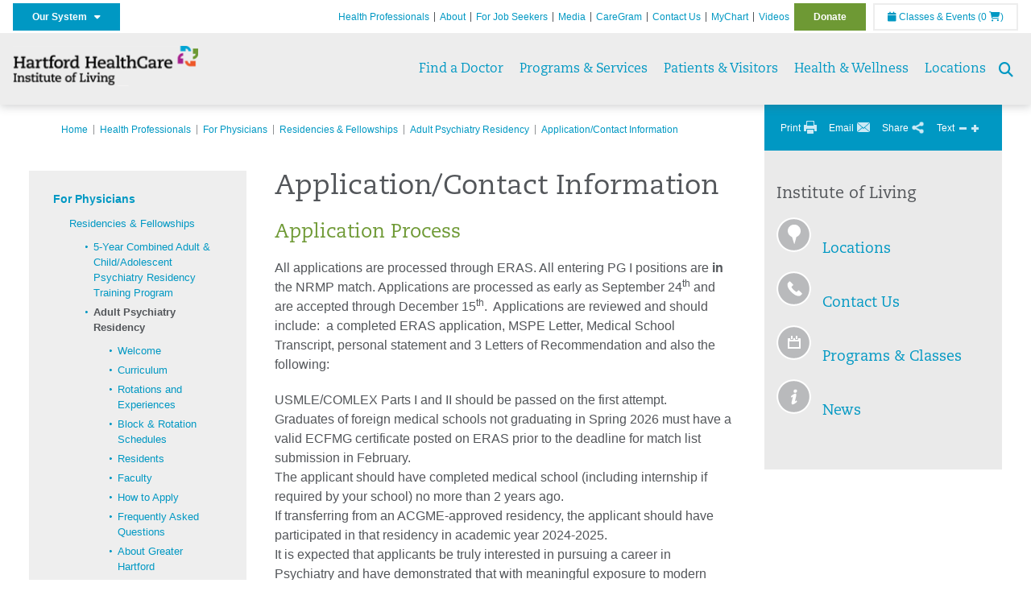

--- FILE ---
content_type: text/html; charset=utf-8
request_url: https://instituteofliving.org/health-professionals/for-physicians/residencies-fellowships/adult-psychiatry-residency/application-contact-information
body_size: 41987
content:


<!DOCTYPE html>
<html id="htmlTag" xmlns="http://www.w3.org/1999/xhtml">
<head id="Head1">
    <!--Copyright Bridgeline Digital, Inc. An unpublished work created in 2009. All rights reserved. This software contains the confidential and trade secret information of Bridgeline Digital, Inc. ("Bridgeline").  Copying, distribution or disclosure without Bridgeline's express written permission is prohibited-->
    <title>Adult Psychiatry Residency - Application/Contact Information | Institute of Living | Hartford HealthCare | CT</title>
<link rel="stylesheet" href=https://use.typekit.net/jnn6gag.css>
<meta name="description" content="Learn more about Application / Contact Information at instituteofliving.org" />
<meta name="viewport" content="width=device-width, initial-scale=1.0" />
<meta http-equiv="X-UA-Compatible" content="IE=Edge" />
<meta name="iapps:siteid" content="88f270fc-6296-4845-8f09-cec4969251df" />
<meta name="iapps:completefriendlyurl" content="/health-professionals/for-physicians/residencies-fellowships/adult-psychiatry-residency/application-contact-information" />
<meta name="iapps:objecttype" content="Page" />
<meta name="SearchPriority" content="0" />
<meta name="iapps:tag:section" content="Health Professionals" />
<link media="ALL" rel="stylesheet" type="text/css" href="/Style%20Library/Hartford%20Hospital/foundation.css?v=638992553632883262" />
<link media="ALL" rel="stylesheet" type="text/css" href="/Style%20Library/Hartford%20Hospital/redesign-rows.css?v=638992553633039515" />
<!--[if LTE IE 8]><link media="ALL" rel="stylesheet" type="text/css" href="/Style%20Library/Hartford%20Hospital/lteie8.css?v=638992553633039515" /><![endif]-->
<!--[if LTE IE 8]><link media="ALL" rel="stylesheet" type="text/css" href="/Style%20Library/Hartford%20Hospital/lteie8-redesign.css?v=638992553633039515" /><![endif]-->
<link media="ALL" rel="stylesheet" type="text/css" href="/Style%20Library/Hartford%20Hospital/default.css?v=638992553632727005" />
<link media="ALL" rel="stylesheet" type="text/css" href="/Style%20Library/Hartford%20Hospital/redesign-wrapper.css?v=638992553633195755" />
<link media="ALL" rel="stylesheet" type="text/css" href="/Style%20Library/Hartford%20Hospital/redesign-wrapper-custom.css?v=638992553633195755" />
<link media="ALL" rel="stylesheet" type="text/css" href="/Style%20Library/Hartford%20Hospital/jquery.bxslider.css?v=638992553632883262" />
<link media="ALL" rel="stylesheet" type="text/css" href="/Style%20Library/Hartford%20Hospital/featherlight.min.css?v=638992553632727005" />
<link media="ALL" rel="stylesheet" type="text/css" href="/Style%20Library/Hartford%20Hospital/jquery-ui.css?v=638992553632883262" />
<link media="ALL" rel="stylesheet" type="text/css" href="/Style%20Library/Hartford%20Hospital/special-styles-2.css?v=638817040189321730" />
<link media="ALL" rel="stylesheet" type="text/css" href="/Style%20Library/Hartford%20Hospital/newshub.css?v=638992553633039515" />
<link media="ALL" rel="stylesheet" type="text/css" href="/Style%20Library/Hartford%20Hospital/global.min.css?v=638992553632883262" />
<link media="Print" rel="stylesheet" type="text/css" href="/Style%20Library/Hartford%20Hospital/print.css?v=638992553633039515" />
<script type="text/javascript" src="//ajax.googleapis.com/ajax/libs/jquery/1.9.1/jquery.min.js"></script>
<script type="text/javascript" src="//ajax.googleapis.com/ajax/libs/jqueryui/1.9.1/jquery-ui.min.js"></script>
<script type="text/javascript" src="/Script%20Library/Hartford%20Hospital/default.js?v=638992553631633308"></script>
<script type="text/javascript" src="/Script%20Library/Global/taleo.js?v=638992553631320840"></script>
<script type="text/javascript" src="/Script%20Library/Global/inviewport.js?v=638992553631320840"></script>
<script type="text/javascript" src="/Script%20Library/Hartford%20Hospital/parallax.js?v=638992553632258348"></script>
<script type="text/javascript" src="/Script%20Library/Hartford%20Hospital/flexslider.min.js?v=638992553631789599"></script>
<script type="text/javascript" src="/Script%20Library/Hartford%20Hospital/smoothHeader.js?v=638992553632414656"></script>
<script type="text/javascript" src="/Script%20Library/Unassigned/featherlight.min.js?v=638992553632414656"></script>
<script type="text/javascript" src="/Script%20Library/Hartford%20Hospital/ie.js?v=638992553631945809"></script>
<script type="text/javascript" src="/Script%20Library/Hartford%20Hospital/navigation.js?v=638992553632258348"></script>
<script type="text/javascript" src="/Script%20Library/Unassigned/iframeResizer.min.js?v=638295907055548480"></script>
<script type="text/javascript" src="/Script%20Library/Unassigned/scripts.min.js?v=638992553632570858"></script>
<script type="text/javascript">
//<![CDATA[
var publicSiteUrl='https://instituteofliving.org/';
var editorContext='SiteEditor';
var basePageType='basepage';
var pageState='View';
var jSpinnerUrl='/iapps_images/spinner.gif';
var jRotatingCube='/iapps_images/loading-spinner.gif';
var jWebApiRoutePath='api';
var PageId='6a3da903-08a9-4872-b011-f18ec75b0e15';
var WorkflowId='';
var ReferrerTypeId='8';
var ReferrerUrl='health-professionals/for-physicians/residencies-fellowships/adult-psychiatry-residency/application-contact-information';

var siteId = '88f270fc-6296-4845-8f09-cec4969251df';var swgif = '/Tracking/WebPageEventLogger.axd';
//]]>
</script>
<!-- Google Tag Manager - modified for iAPPS -->
<script>
    (function(w, d, s, l, i) {
        if (pageState != 'Edit') {
            w[l] = w[l] || [];
            w[l].push({
                'gtm.start': new Date().getTime(),
                event: 'gtm.js'
            });
            var f = d.getElementsByTagName(s)[0],
                j = d.createElement(s),
                dl = l != 'dataLayer' ? '&l=' + l : '';
            j.async = true;
            j.src = 'https://www.googletagmanager.com/gtm.js?id=' + i + dl;
            f.parentNode.insertBefore(j, f);
        }
    }) (window, document, 'script', 'dataLayer', 'GTM-KTPV5VJ');
</script>
<!-- End Google Tag Manager --><!-- Clean URL of Cross-Domain Tracking code --> 
<script type="text/javascript">
 $(window).bind("load", function() {
     var uri = window.location.toString();
     if (uri.indexOf("?_ga=") > 0) {
       var clean_uri = uri.substring(0, uri.indexOf("?_ga="));
       window.history.replaceState({}, document.title, clean_uri);
     } else if (uri.indexOf("&_ga=") > 0) {
       var clean_uri = uri.substring(0, uri.indexOf("&_ga="));
       window.history.replaceState({}, document.title, clean_uri);
     }
 });
</script>
<!-- End Cross-Domain Tracking code --><meta name="image" property="og:image" content="https://hartfordhealthcare.org/Image%20Library/Logos%20.%20Icons/open-graph.png"><link id="favicon" rel="shortcut icon" href="/Configuration/Template%20Images/favicon.ico" /><link rel="stylesheet" href="https://cdnjs.cloudflare.com/ajax/libs/font-awesome/6.7.1/css/all.min.css" integrity="sha512-5Hs3dF2AEPkpNAR7UiOHba+lRSJNeM2ECkwxUIxC1Q/FLycGTbNapWXB4tP889k5T5Ju8fs4b1P5z/iB4nMfSQ==" crossorigin="anonymous" referrerpolicy="no-referrer" />
</head>
<body id="bodyTag">
    <!-- Google Tag Manager (noscript) -->
<noscript><iframe src="https://www.googletagmanager.com/ns.html?id=GTM-KTPV5VJ"
height="0" width="0" style="display:none;visibility:hidden"></iframe></noscript>
<!-- End Google Tag Manager (noscript) -->
    
    <form method="post" action="/health-professionals/for-physicians/residencies-fellowships/adult-psychiatry-residency/application-contact-information" id="form1">
<div class="aspNetHidden">
<input type="hidden" name="__EVENTTARGET" id="__EVENTTARGET" value="" />
<input type="hidden" name="__EVENTARGUMENT" id="__EVENTARGUMENT" value="" />

</div>

<script type="text/javascript">
//<![CDATA[
var theForm = document.forms['form1'];
function __doPostBack(eventTarget, eventArgument) {
    if (!theForm.onsubmit || (theForm.onsubmit() != false)) {
        theForm.__EVENTTARGET.value = eventTarget;
        theForm.__EVENTARGUMENT.value = eventArgument;
        theForm.submit();
    }
}
//]]>
</script>


<script src="https://ajax.aspnetcdn.com/ajax/4.6/1/WebForms.js" type="text/javascript"></script>
<script type="text/javascript">
//<![CDATA[
window.WebForm_PostBackOptions||document.write('<script type="text/javascript" src="/WebResource.axd?d=aIvyPnxdhJlXIxuiLb0RPTca53cwtarU_dYCpzxFNhAMn08lvVqJw9sXdOQG-wBR8-66S0u5bopl48FWmmQHozLNf7S_edFQ7XrhyHhP2vAMDryixc2GR72AxvzWx-4_N7YpCvpKo-vFBW0sNxTTKQ2&amp;t=638259222740000000"><\/script>');//]]>
</script>



<script type="text/javascript">
//<![CDATA[
var jTemplateType='0';var loadedFromVersion='False';//]]>
</script>

<script src="https://ajax.aspnetcdn.com/ajax/4.6/1/MicrosoftAjax.js" type="text/javascript"></script>
<script type="text/javascript">
//<![CDATA[
(window.Sys && Sys._Application && Sys.Observer)||document.write('<script type="text/javascript" src="/ScriptResource.axd?d=[base64]&t=5d0a842b"><\/script>');//]]>
</script>

<script src="https://ajax.aspnetcdn.com/ajax/4.6/1/MicrosoftAjaxWebForms.js" type="text/javascript"></script>
<script type="text/javascript">
//<![CDATA[
(window.Sys && Sys.WebForms)||document.write('<script type="text/javascript" src="/ScriptResource.axd?d=[base64]&t=5d0a842b"><\/script>');//]]>
</script>

        <script type="text/javascript">
//<![CDATA[
Sys.WebForms.PageRequestManager._initialize('scriptManager', 'form1', [], [], [], 90, '');
//]]>
</script>

        
        
        


<div id="homepage" class="acutecare skin">
    
<header id="global-header" class="site-header">

    <div class="site-header__utility">
        <div class="container">
            <div class="grid-x">
                <div class="cell xsmall-24 medium-3 site-header__utility-network">
                    <nav id="utility-network" class="utility-network">
                        <button id="utility-network__toggle" class="button button--solid-blue" aria-controls="utility-network__menu" aria-expanded="false">Our System &nbsp; <i class="fa-solid fa-caret-down"></i></button>
                        <ul id="utility-network__menu" class="menu bg--blue">
                            <li><a href="https://hartfordhealthcare.org/" target="_blank">Hartford HealthCare</a></li>
                            <li><a href="https://backushospital.org/" target="_blank">Backus Hospital</a></li>
                            <li><a href="https://charlottehungerford.org/" target="_blank">Charlotte Hungerford Hospital</a></li>
                            <li><a href="https://hartfordhospital.org/" target="_blank">Hartford Hospital</a></li>
                            <li><a href="https://thocc.org/" target="_blank">Hospital of Central Connecticut</a></li>
                            <li><a href="https://midstatemedical.org/" target="_blank">MidState Medical Center</a></li>
                            <li><a href="https://www.stvincents.org/" target="_blank">St. Vincent's Medical Center</a></li>
                            <li><a href="https://windhamhospital.org/" target="_blank">Windham Hospital</a></li>
                            <li><a href="https://hhcbehavioralhealth.org/" target="_blank">Behavioral Health Network</a></li>
                            <li><a href="https://instituteofliving.org/" target="_blank">Institute of Living</a></li>
                            <li><a href="https://natchaug.org/" target="_blank">Natchaug Hospital</a></li>
                            <li><a href="https://rushford.org/" target="_blank">Rushford</a></li>
                            <li><a href="https://integratedcarepartners.org/" target="_blank">Integrated Care Partners</a></li>
                            <li><a href="https://hartfordhealthcaremedicalgroup.org/" target="_blank">Hartford HealthCare Medical Group</a></li>
                            <li><a href="https://hartfordhealthcare.org/about-us/innovation" target="_blank">Hartford HealthCare Innovation</a></li>
                            <li><a href="https://hhcseniorservices.org/" target="_blank">Hartford HealthCare Senior Services</a></li>
                            <li><a href="https://hartfordhealthcarerehabnetwork.org/" target="_blank">Hartford HealthCare Rehabilitation Network</a></li>
                            <li><a href="https://hartfordhealthcareathome.org/" target="_blank">Hartford HealthCare at Home</a></li>
                            <li><a href="http://hhcindependenceathome.org/" target="_blank">Independence at Home</a></li>
                            <li><a href="https://hartfordhealthcare.org/services/neurosciences" target="_blank">Ayer Neuroscience Institute</a></li>
                            <li><a href="https://hartfordhospital.org/BJI" target="_blank">Bone &amp; Joint Institute</a></li>
                            <li><a href="https://hartfordhealthcare.org/cancer" target="_blank">Cancer Institute</a></li>
                            <li><a href="https://hartfordhealthcare.org/CESI" target="_blank">Center for Education, Simulation and Innovation (CESI)</a></li>
                            <li><a href="https://ctorthoinstitute.org/" target="_blank">Connecticut Orthopaedic Institute</a></li>
                            <li><a href="https://hartfordhealthcare.org/heart" target="_blank">Heart &amp; Vascular Institute</a></li>
                            <li><a href="https://hartfordhealthcare.org/tallwood" target="_blank">Tallwood Urology &amp; Kidney Institute</a></li>
                            <li><a href="https://www.stvincentsspecialneeds.org/" target="_blank">St. Vincent's Special Needs Services</a></li>
                            <li><a href="https://natchaugschools.org/" target="_blank">Natchaug Schools</a></li>
                            <li><a href="https://ridgerecovery.org/" target="_blank">The Ridge Recovery Center</a></li>
                            <li><a href="https://hartfordhealthcare.org/services/digestive-health-institute" target="_blank">Digestive Health Institute</a></li>

                        </ul>
                    </nav>
                </div>
                <div class="cell xsmall-24 medium-21 site-header__utility-navigation">

                    <nav class="utility-navigation">
                        <ul class="utility-navigation__menu"><li class="first hasSelected"><a href="/health-professionals">Health Professionals</a></li><li><a href="/about-us">About</a></li><li><a href="https://www.hhccareers.org/us/en" target="_blank">For Job Seekers</a></li><li><a href="/for-the-media">Media</a></li><li><a href="https://hartfordhospital.org/caregrams" target="_blank">CareGram</a></li><li><a href="/contact-us">Contact Us</a></li><li><a href="/mychart">MyChart</a></li><li><a href="/video-gallery">Videos</a></li><li class="last donate"><a href="https://giving.hartfordhospital.org" target="_blank">Donate</a></li></ul>

                        <span id="ctl01_ppheader_2_0_liEventsList" class="link-classes">
                            <a id="ctl01_ppheader_2_0_hlClassesEvents" href="/health-wellness/classes-events/conifer-events"><span class="fa fa-calendar"></span>&nbsp;Classes & Events</a>
                            <a id="ctl01_ppheader_2_0_hlCart" href="/health-wellness/classes-events/conifer-cart">
                                (0&nbsp;<span class="fa fa-shopping-cart"></span>)
                            </a>
                        </span>
                        
                    </nav>
                </div>
            </div>
        </div>
    </div>

    <div class="site-header__primary bg--lightgray">
        <div class="container">
            <div class="grid-x">
                <div class="cell xsmall-14 medium-5 large-6 site-header__primary-logo">
                    <a href="/">
                        <img id="ctl01_ppheader_2_0_imgLogo" src="https://instituteofliving.org/Image%20Library/88f270fc-6296-4845-8f09-cec4969251df/Unassigned/HHC-IOL-Logo-horiz-469x102.png" alt="Institute of Living | Hartford HealthCare | CT" /></a>
                </div>
                <div class="cell xsmall-24 medium-19 large-18 site-header__primary-navigation">

                    <button id="global-header__menu-toggle" class="menu-toggle button" aria-label="Site Navigation" aria-controls="global-header" aria-expanded="false">
                        Menu <i class="fa fa-caret-down"></i>
                    </button>

                    <button id="global-header__search-toggle" class="search-toggle fa fa-search"></button>

                    <nav id="primary-navigation" class="primary-navigation">
                        
                                <ul class="primary-navigation__menu menu-item__submenu">
                                    
                                <li id="ctl01_ppheader_2_0_lvPrimaryNavigation_ctrl0_liListItem" class="menu-item">
                                    <a id="ctl01_ppheader_2_0_lvPrimaryNavigation_ctrl0_hlTitle" href="../../../../find-a-doctor">Find a Doctor</a>
                                    
                                </li>
                            
                                <li id="ctl01_ppheader_2_0_lvPrimaryNavigation_ctrl1_liListItem" class="menu-item menu-item-has-submenu">
                                    <a id="ctl01_ppheader_2_0_lvPrimaryNavigation_ctrl1_hlTitle" href="../../../../programs-services">Programs &amp; Services</a>
                                    <div class="menu-item__submenu">
  <div class="grid-x grid-padding-x grid-padding-y">
    <div class="cell xsmall-24 medium-8"><ul>
<li><a href="https://instituteofliving.org/programs-services/programs-services" returnvalue="/programs-services/programs-services,,Page,_self,,,false,false,false,false,fe61ba01-1315-41b3-a044-5ad2d700571e,;NoWatch"><strong>A - Z Services</strong></a></li>
<li><a href="https://instituteofliving.org/programs-services/adult-services/adult-services" returnvalue="/programs-services/adult-services/adult-services,,Page,_self,,,false,false,false,false,e662b0df-bac4-4de2-b9f5-5e2c52b248ab,;NoWatch">Adult Services</a></li>
<li><a href="https://instituteofliving.org/programs-services/anxiety-disorders-center/anxiety-disorders-center" returnvalue="/programs-services/anxiety-disorders-center/anxiety-disorders-center,,Page,_self,,,false,false,false,false,41940d05-1a64-4f15-b078-53a23f3d6d0b,;NoWatch">Anxiety Disorders Center</a></li>
<li><a href="https://instituteofliving.org/programs-services/child-adolescent-services/child-adolescent-services" returnvalue="/programs-services/child-adolescent-services/child-adolescent-services,,Page,_self,,,false,false,false,false,d3880ac3-8369-4ffd-9b34-b202f70879ad,;NoWatch">Child & Adolescent Services</a></li>
<li><a returnvalue="/programs-services/family-resource-center/family-resource-center,,Page,_self,,,false,false,false,false,9b39c634-2b03-4e12-8352-8c30eee5952e,;NoWatch" href="https://instituteofliving.org/programs-services/family-resource-center/family-resource-center">Family Resource Center</a></li>
<li><a href="https://instituteofliving.org/programs-services/geriatric-services/geriatric-services" returnvalue="/programs-services/geriatric-services/geriatric-services,,Page,_self,,,false,false,false,false,2d93fd54-5625-44f4-8d11-008dce69128a,;NoWatch">Geriatric Services</a></li>
<li><a href="https://instituteofliving.org/programs-services/inpatient-treatment/inpatient-treatment" returnvalue="/programs-services/inpatient-treatment/inpatient-treatment,,Page,_self,,,false,false,false,false,1c9c76c0-6384-45a4-a6cb-12b0e3f54b1e,;NoWatch">Inpatient Treatment</a></li>
<li><a href="https://instituteofliving.org/programs-services/anxiety-disorders-center/treatment-options-at-the-adc/intensive-outpatient-program/intensive-outpatient-program" returnvalue="/programs-services/intensive-outpatient-program/intensive-outpatient-program,,Page,_self,,,false,false,false,false,d1034265-44c4-494d-b5e4-e057d707499f,;NoWatch">Intensive Outpatient Program</a></li>
<li><a href="https://instituteofliving.org/programs-services/match/medication-assisted-treatment-close-to-home-match" class="" title="Medication Assisted Treatment Close to Home (MATCH™)" target="" rel="" data-iapps-linktype="Page" data-iapps-managed="true" data-iapps-objectid="853348e2-f52a-4699-bf00-d73276bcf581" data-iapps-siteid="88f270fc-6296-4845-8f09-cec4969251df">Medication Assisted Treatment Close to Home (MATCH™) </a></li>
</ul></div>
    <div class="cell xsmall-24 medium-8"><ul>
<li><a href="https://instituteofliving.org/programs-services/anxiety-disorders-center/treatment-options-at-the-adc/intensive-outpatient-program/intensive-outpatient-program" returnvalue="/programs-services/intensive-outpatient-program/intensive-outpatient-program,,Page,_self,,,false,false,false,false,d1034265-44c4-494d-b5e4-e057d707499f,;NoWatch">Outpatient Treatment</a></li>
<li><a href="https://instituteofliving.org/programs-services/partial-hospitalization-program/partial-hospitalization-program" title="Partial Hospitalization Program" data-iapps-linktype="Page" data-iapps-managed="true" data-iapps-objectid="c66a197b-2069-4a1d-8787-e6517e983603" data-iapps-siteid="88f270fc-6296-4845-8f09-cec4969251df">Partial Hospitalization Program</a></li>
<li><a href="https://instituteofliving.org/programs-services/perinatal-day-program/perinatal-day-program" title="Perinatal Day Program" data-iapps-linktype="Page" data-iapps-managed="true" data-iapps-objectid="3d94256b-b2bc-40c3-b9fe-423001a0d6ef" data-iapps-siteid="88f270fc-6296-4845-8f09-cec4969251df">Perinatal Day Program</a></li>
<li><a href="https://instituteofliving.org/programs-services/psychiatric-vocational-services/psychiatric-vocational-services" returnvalue="/programs-services/psychiatric-vocational-services/psychiatric-vocational-services,,Page,_self,,,false,false,false,false,ca8a05fd-4eab-4ffe-9277-f6596e84860a,;NoWatch">Psychiatric Vocational Services</a></li>
<li><a href="https://instituteofliving.org/programs-services/reproductive-mental-health-center/reproductive-mental-health-center" title="Reproductive Mental Health Center " data-iapps-linktype="Page" data-iapps-managed="true" data-iapps-objectid="88f270fc-6296-4845-8f09-cec4969251df">Reproductive Mental Health Services</a></li>
<li><a href="https://instituteofliving.org/programs-services/schizophrenia-rehabilitation-program" title="Schizophrenia Rehabilitation Program" data-iapps-linktype="External" data-iapps-managed="true" data-iapps-objectid="00000000-0000-0000-0000-000000000000">Schizophrenia Rehabilitation Program</a></li>
<li><a href="https://instituteofliving.org/programs-services/the-webb-school-programs/the-webb-school-programs" returnvalue="/programs-services/the-webb-school-programs/the-webb-school-programs,,Page,_self,,,false,false,false,false,d8c06c8e-21f1-4d7d-9d5e-6a6ae9273a0b,;NoWatch">The Webb School Programs</a></li>
<li><a href="https://instituteofliving.org/programs-services/virtual-health/virtual-health" class="" title="Virtual Health" target="" rel="" data-iapps-linktype="Page" data-iapps-managed="true" data-iapps-objectid="1f49b24f-3608-41d2-bca9-77009503cf5f" data-iapps-siteid="88f270fc-6296-4845-8f09-cec4969251df">Virtual Health</a></li>
<li><a returnvalue="/programs-services/young-adult-services/young-adult-services,,Page,_self,,,false,false,false,false,de6a5d94-0be0-4331-90eb-9f23df015c14,;NoWatch" href="https://instituteofliving.org/programs-services/young-adult-services/young-adult-services">Young Adult Services</a></li>
<li><a href="https://instituteofliving.org/programs-services/programs-services" returnvalue="/programs-services/programs-services,,Page,_self,,,false,false,false,false,fe61ba01-1315-41b3-a044-5ad2d700571e,;NoWatch"><strong>More Services >></strong></a></li>
</ul></div>
    <div class="cell xsmall-24 medium-8"><h4 style="margin-top: 0px;">Divisions & Centers</h4>
<ul>
<li><a href="https://instituteofliving.org/health-professionals/center-for-racial-trauma/center-for-racial-trauma" title="Center for Racial Trauma" data-iapps-linktype="Page" data-iapps-managed="true" data-iapps-objectid="51879b42-f68f-415d-b0eb-2be5d7590b5e" data-iapps-siteid="88f270fc-6296-4845-8f09-cec4969251df">Center for Research on Racial Trauma and Community Healing</a></li>
<li><a href="https://instituteofliving.org/health-professionals/department-of-psychology/department-of-psychology" title="Department of Psychology" data-iapps-linktype="Page" data-iapps-managed="true" data-iapps-objectid="3dccb3f0-5354-4558-a6c6-9397f08482da" data-iapps-siteid="88f270fc-6296-4845-8f09-cec4969251df">Department of Psychology</a></li>
<li><a href="https://instituteofliving.org/health-professionals/division-of-health-psychology/division-of-health-psychology" title="Division of Health Psychology" data-iapps-linktype="Page" data-iapps-managed="true" data-iapps-objectid="49c48307-d201-45da-8636-b3153bc0b067" data-iapps-siteid="88f270fc-6296-4845-8f09-cec4969251df">Division of Health Psychology</a></li>
<li><a href="https://instituteofliving.org/health-professionals/division-of-neuropsychology/division-of-neuropsychology" title="Division of Neuropsychology" data-iapps-linktype="Page" data-iapps-managed="true" data-iapps-objectid="9adf0ee6-a960-4fbe-9746-e9c0fada534f" data-iapps-siteid="88f270fc-6296-4845-8f09-cec4969251df">Division of Neuropsychology</a></li>
<li><a href="https://instituteofliving.org/health-professionals/division-of-psychiatry-and-the-law/division-of-psychiatry-and-the-law" title="Division of Psychiatry and the Law" data-iapps-linktype="Page" data-iapps-managed="true" data-iapps-objectid="42447713-8aa3-475a-bb49-eb55eacf92ea" data-iapps-siteid="88f270fc-6296-4845-8f09-cec4969251df">Division of Psychiatry and the Law</a><a href="https://instituteofliving.org/programs-services/psychiatric-vocational-services/psychiatric-vocational-services" returnvalue="/programs-services/psychiatric-vocational-services/psychiatric-vocational-services,,Page,_self,,,false,false,false,false,ca8a05fd-4eab-4ffe-9277-f6596e84860a,;NoWatch"></a><a href="https://instituteofliving.org/programs-services/psychiatric-vocational-services/psychiatric-vocational-services" returnvalue="/programs-services/psychiatric-vocational-services/psychiatric-vocational-services,,Page,_self,,,false,false,false,false,ca8a05fd-4eab-4ffe-9277-f6596e84860a,;NoWatch"></a></li>
<li><a href="https://instituteofliving.org/health-professionals/olin-neuropsychiatry-research-center/olin-neuropsychiatry-research-center" title="Olin Neuropsychiatry Research Center" data-iapps-linktype="Page" data-iapps-managed="true" data-iapps-objectid="187fd987-0f50-4f46-9b40-0809f2a1b188" data-iapps-siteid="88f270fc-6296-4845-8f09-cec4969251df">Olin Neuropsychiatry Research Center</a></li>
</ul></div>
  </div>
</div>
                                </li>
                            
                                <li id="ctl01_ppheader_2_0_lvPrimaryNavigation_ctrl2_liListItem" class="menu-item menu-item-has-submenu">
                                    <a id="ctl01_ppheader_2_0_lvPrimaryNavigation_ctrl2_hlTitle" href="../../../../patients-visitors">Patients &amp; Visitors</a>
                                    <div class="menu-item__submenu">
  <div class="grid-x grid-padding-x grid-padding-y">
    <div class="cell xsmall-24 medium-12"><ul>
<li><a href="https://instituteofliving.org/patients-visitors/before-you-arrive/before-you-arrive">Before You Arrive</a></li>
<li><a href="https://instituteofliving.org/patients-visitors/admitting/admitting">Admitting</a></li>
<li><a href="https://instituteofliving.org/patients-visitors/during-your-stay/during-your-stay" class="" title="During Your Stay" target="" rel="" data-iapps-linktype="Page" data-iapps-managed="true" data-iapps-objectid="781f64a5-b210-4c11-a1ec-738a8f5a291b" data-iapps-siteid="88f270fc-6296-4845-8f09-cec4969251df">During Your Stay</a></li>
<li><a href="https://instituteofliving.org/patients-visitors/after-your-stay/after-your-stay">After Your Stay</a></li>
<li><a href="https://instituteofliving.org/patients-visitors/billing-insurance/billing-insurance">Billing & Insurance</a></li>
<li><a href="https://instituteofliving.org/patients-visitors/community-resources/community-resources" title="Community Resources" data-iapps-linktype="Page" data-iapps-managed="true" data-iapps-objectid="34e03610-574f-4f37-bc98-d928c3da5be0" data-iapps-siteid="88f270fc-6296-4845-8f09-cec4969251df">Community Resources</a></li>
<li><a href="https://instituteofliving.org/patients-visitors/billing-insurance/financial-assistance-program/financial-assistance-program">Financial Assistance</a></li>
<li><a href="https://instituteofliving.org/patients-visitors/billing-insurance/price-transparency/price-transparency" class="" title="HH/IOL List of Charges" target="" rel="" data-iapps-linktype="Page" data-iapps-managed="true" data-iapps-objectid="60123aa7-5ecd-4637-b5bc-bd9391238ea4" data-iapps-siteid="88f270fc-6296-4845-8f09-cec4969251df">List of Charges</a></li>
<li><a href="https://instituteofliving.org/patients-visitors/mychart/mychart" class="" title="MyChart" target="" rel="" data-iapps-linktype="Page" data-iapps-managed="true" data-iapps-objectid="bce68c9e-fc28-406f-8415-764917a84874" data-iapps-siteid="88f270fc-6296-4845-8f09-cec4969251df">MyChartPLUS</a></li>
</ul></div>
    <div class="cell xsmall-24 medium-12"><ul>
<li><a href="https://instituteofliving.org/patients-visitors/caregram/caregram" title="CareGram" target="" rel="" data-iapps-linktype="Page" data-iapps-managed="true" data-iapps-objectid="6754dedb-f56e-4c67-9185-c08d4ad06c97" data-iapps-siteid="88f270fc-6296-4845-8f09-cec4969251df">CareGram</a></li>
<li><a href="https://instituteofliving.org/patients-visitors/directions/directions" data-iapps-linktype="External" data-iapps-managed="true">Directions & Parking Information</a></li>
<li><a href="https://instituteofliving.org/patients-visitors/medical-records/medical-records" title="Medical Records" data-iapps-linktype="Page" data-iapps-managed="true" data-iapps-objectid="d857ad56-7180-4b1a-9b3d-8607c781d61a" data-iapps-siteid="88f270fc-6296-4845-8f09-cec4969251df">Medical Records</a></li>
<li><a href="https://instituteofliving.org/patients-visitors/patient-safety-quality/patient-safety-quality">Patient Safety & Quality</a></li>
<li><a href="https://instituteofliving.org/patients-visitors/patient-rights-privacy/patient-rights-privacy">Patient Rights & Privacy</a></li>
<li><a href="https://instituteofliving.org/patients-visitors/statement-of-non-discrimination/statement-of-non-discrimination">Statement of Non-Discrimination</a></li>
<li><a href="https://instituteofliving.org/patients-visitors/online-bill-pay/online-bill-pay">Online Bill Pay</a></li>
</ul>
<p><a href="https://instituteofliving.org/health-professionals/research/clinical-trials-unit/clinical-trials-unit" title="Clinical Trials Unit" data-iapps-linktype="Page" data-iapps-managed="true" data-iapps-objectid="359577e4-d794-48bc-b9f3-fefd20a00900" data-iapps-siteid="88f270fc-6296-4845-8f09-cec4969251df">Clinical Research Trials</a><br><br></p>
<p><a href="https://instituteofliving.org/patients-visitors/news/news">News</a></p>
<ul>
<li><a href="https://instituteofliving.org/patients-visitors/news/institute-of-living-news" title="Institute of Living News" target="" rel="" data-iapps-linktype="Page" data-iapps-managed="true" data-iapps-objectid="6802cc65-40bf-4887-8414-342266ef6098" data-iapps-siteid="88f270fc-6296-4845-8f09-cec4969251df">Institute of Living News</a></li>
<li><a href="https://healthnewshub.org" title="" target="_blank" rel="" data-iapps-linktype="External" data-iapps-managed="true">Health News Hub</a></li>
</ul></div>
  </div>
</div>
                                </li>
                            
                                <li id="ctl01_ppheader_2_0_lvPrimaryNavigation_ctrl3_liListItem" class="menu-item menu-item-has-submenu">
                                    <a id="ctl01_ppheader_2_0_lvPrimaryNavigation_ctrl3_hlTitle" href="../../../../health-wellness">Health &amp; Wellness</a>
                                    <div class="menu-item__submenu">
  <div class="grid-x grid-padding-x grid-padding-y">
    <div class="cell xsmall-24 medium-12"><h3><a href="https://instituteofliving.org/health-wellness/classes-events/conifer-events" returnvalue="https://instituteofliving.org/health-wellness/classes-events/conifer-events,,Page,_self,,,false,false,false,false,26babaa8-39a6-48d1-902c-ab1f267e8434,;NoWatch">Classes & Events</a></h3>
<h3><a href="https://instituteofliving.org/health-professionals/clinical-trials/clinical-trials" class="" title="Clinical Trials" target="" rel="" data-iapps-linktype="Page" data-iapps-managed="true" data-iapps-objectid="4f5b30e1-6c1f-46d7-a683-328506042a82" data-iapps-siteid="88f270fc-6296-4845-8f09-cec4969251df">Clinical Trials</a></h3>
<h3><a href="https://instituteofliving.org/health-wellness/news/news" returnvalue="https://instituteofliving.org/health-wellness/news/news,,Page,_self,,,false,false,false,false,b7e18e8d-ebf4-43de-9a84-36138ce0da05,;NoWatch">News</a></h3>
<ul>
<li><a href="https://instituteofliving.org/health-wellness/news/newsroom-listing" class="" title="Newsroom Listing" target="" rel="" data-iapps-linktype="Page" data-iapps-managed="true" data-iapps-objectid="20e8b599-b836-48ef-a708-1eaa7e5c0cdd" data-iapps-siteid="88f270fc-6296-4845-8f09-cec4969251df">Institute of Living News</a></li>
<li><a href="https://healthnewshub.org/" target="_blank">Health News Hub</a></li>
</ul></div>
    <div class="cell xsmall-24 medium-12"><h3><a href="https://instituteofliving.org/health-wellness/health-resources/health-resources">Health Resources</a></h3>
<ul>
<li><a href="https://instituteofliving.org/health-wellness/health-resources/health-library/health-library">Health Library</a></li>
<li><a href="https://instituteofliving.org/health-wellness/health-resources/health-library-a-z-of-topics/a-z-topics">A - Z of Topics</a></li>
<li><a href="https://instituteofliving.org/health-wellness/health-resources/video-library/video-library">Video Library</a></li>
<li><a href="https://instituteofliving.org/health-wellness/health-resources/addiction-quiz/addiction-quiz">Addiction Quiz</a></li>
<li><a href="https://instituteofliving.org/health-wellness/health-resources/emotional-health/emotional-health">Emotional Health</a></li>
<li><a href="https://instituteofliving.org/health-wellness/health-resources/for-alumni/for-alumni">For Alumni</a></li>
<li><a href="https://instituteofliving.org/health-wellness/health-resources/for-teens/for-teens">For Teens</a></li>
<li><a href="https://instituteofliving.org/health-wellness/health-resources/for-parents-caregivers/parents-caregivers">For Parents & Caregivers </a></li>
<li><a href="https://instituteofliving.org/health-wellness/health-resources/lifestyle-checkup-tools/lifestyle-checkup-tools">Lifestyle Checkup Tools</a></li>
<li><a href="https://instituteofliving.org/health-wellness/health-resources/links-to-information/links-to-information">Links to Information</a></li>
<li><a href="https://instituteofliving.org/health-wellness/health-resources/online-resources/online-resources">Online Resources</a></li>
<li><a href="https://instituteofliving.org/health-wellness/health-resources/success-stories/success-stories">Success Stories</a></li>
<li><a href="https://instituteofliving.org/health-wellness/health-resources/workplace-violence/workplace-violence">Workplace Violence</a></li>
</ul></div>
  </div>
</div>
                                </li>
                            
                                <li id="ctl01_ppheader_2_0_lvPrimaryNavigation_ctrl4_liListItem" class="menu-item menu-item-has-submenu">
                                    <a id="ctl01_ppheader_2_0_lvPrimaryNavigation_ctrl4_hlTitle" href="../../../../locations">Locations</a>
                                    <div class="menu-item__submenu">
  <div class="grid-x grid-padding-x grid-padding-y">
    <div class="cell xsmall-24 medium-12"><ul>
<li><a href="https://instituteofliving.org/locations/assessment-center/assessment-center" data-iapps-linktype="Page" data-iapps-managed="true" data-iapps-objectid="29ae565f-aa0b-4b3d-84ff-3ff89058f25e">Access Center</a></li>
<li><a href="https://instituteofliving.org/locations/anxiety-disorders-center/anxiety-disorders-center" returnvalue="/locations/anxiety-disorders-center/anxiety-disorders-center,,Page,_self,,,false,false,false,false,c0b9d612-73b0-4a01-8cd6-97061370910c,;NoWatch">Anxiety Disorders Center</a></li>
<li><a href="https://instituteofliving.org/locations/family-resource-center/family-resource-center" returnvalue="/locations/family-resource-center/family-resource-center,,Page,_self,,,false,false,false,false,cd9c4798-a9d1-4cca-a6c8-f601e2576287,;NoWatch">Family Resource Center</a><a href="https://instituteofliving.org/locations/olin-neuropsychiatry-research-center" title="Olin Neuropsychiatry Research Center" data-iapps-linktype="External" data-iapps-managed="true" data-iapps-objectid="00000000-0000-0000-0000-000000000000"></a></li>
</ul></div>
    <div class="cell xsmall-24 medium-12"><ul>
<li><a href="https://instituteofliving.org/locations/institute-of-living/institute-of-living" returnvalue="/locations/institute-of-living/institute-of-living,,Page,_self,,,false,false,false,false,93b36e1c-5b22-4cc3-9190-1d096fef9036,;NoWatch">Institute of Living</a></li>
<li><a href="https://instituteofliving.org/locations/olin-neuropsychiatry-research-center" title="Olin Neuropsychiatry Research Center" data-iapps-linktype="External" data-iapps-managed="true" data-iapps-objectid="00000000-0000-0000-0000-000000000000">Olin Neuropsychiatry Research Center</a></li>
</ul></div>
  </div>
</div>
                                </li>
                            
                                </ul>
                            
                    </nav>

                </div>
            </div>
        </div>
    </div>
    <input type="hidden" name="ctl01$ppheader_2_0$hfSearchUrl" id="hfSearchUrl" value="/search" />
</header>

<div id="global-search" class="global-search" style="display: none;">
    <span id="global-search__close"><i class="fa fa-xmark"></i></span>
    <div id="global-search__fields">
        <input type="hidden" id="global-search__url" name="global-search__url" value="/search" />
        <input type="search" id="global-search__query" name="global-search__query" placeholder="Search by keyword..." onkeydown="if(event.keyCode==13) sendSearch();">
        <input type="button" id="global-search__submit" value="Go" onclick="sendSearch();" />
    </div>
</div>
    <div id="template" class="t04 hp-template">

        <div class="container">
            <div class="main-content">
                 
<!-- ISYSINDEXINGOFF -->
<a id="top"></a>
<div id="page-navigation" class="clearfix noindex">
    <ul class="breadcrumbs clearfix"><li><a href="/">Home</a></li><li><a href="/health-professionals">Health Professionals</a></li><li><a href="/health-professionals/for-physicians">For Physicians</a></li><li><a href="/health-professionals/for-physicians/residencies-fellowships">Residencies &amp; Fellowships</a></li><li><a href="/health-professionals/for-physicians/residencies-fellowships/adult-psychiatry-residency">Adult Psychiatry Residency</a></li><li class="last"><a href="/health-professionals/for-physicians/residencies-fellowships/adult-psychiatry-residency/application-contact-information">Application/Contact Information</a></li></ul>
    <ul class="utility">
        <li class="print">
            <a href="#">Print</a>
        </li>
        <li class="email">
            <a href="#">Email</a>
        </li>
        <li class="share">
            <a href="#" class="addthis_button_compact"><span>Share</span></a>
        </li>
        <li class="text-size">
            Text
            <a href="#" class="decrease" title="Decrease">Decrease</a>
            <a href="#" class="increase" title="Increase">Increase</a>
        </li>
    </ul>
</div>
<!-- ISYSINDEXINGON -->

                <div id="content">
                    <div class="three-column-layout clearfix">
                        <div class="left">
                            
<!-- ISYSINDEXINGOFF --> 
<div class="noindex">

<div id="left-navigation-top"></div>
<div id="left-navigation">
    <ul class="CLHierarchicalNav"><li class="hasSelected hasChildren"><a href="/health-professionals/for-physicians">For Physicians</a><ul><li class="first hasSelected hasChildren"><a href="/health-professionals/for-physicians/residencies-fellowships">Residencies &amp; Fellowships</a><ul><li class="first"><a href="/health-professionals/for-physicians/residencies-fellowships/5-year-combined-adult-child-adolescent-psychiatry-residency-training-program">5-Year Combined Adult &amp; Child/Adolescent Psychiatry Residency Training Program</a></li><li class="selected hasChildren"><a href="/health-professionals/for-physicians/residencies-fellowships/adult-psychiatry-residency">Adult Psychiatry Residency</a><ul><li class="first"><a href="/health-professionals/for-physicians/residencies-fellowships/adult-psychiatry-residency/welcome">Welcome</a></li><li><a href="/health-professionals/for-physicians/residencies-fellowships/adult-psychiatry-residency/curriculum">Curriculum</a></li><li><a href="/health-professionals/for-physicians/residencies-fellowships/adult-psychiatry-residency/rotations-and-experiences">Rotations and Experiences</a></li><li><a href="/health-professionals/for-physicians/residencies-fellowships/adult-psychiatry-residency/block-rotation-schedules">Block &amp; Rotation Schedules</a></li><li><a href="/health-professionals/for-physicians/residencies-fellowships/adult-psychiatry-residency/residents">Residents</a></li><li><a href="/health-professionals/for-physicians/residencies-fellowships/adult-psychiatry-residency/faculty">Faculty</a></li><li><a href="/health-professionals/for-physicians/residencies-fellowships/adult-psychiatry-residency/how-to-apply">How to Apply</a></li><li><a href="/health-professionals/for-physicians/residencies-fellowships/adult-psychiatry-residency/frequently-asked-questions">Frequently Asked Questions</a></li><li><a href="/health-professionals/for-physicians/residencies-fellowships/adult-psychiatry-residency/about-greater-hartford">About Greater Hartford</a></li><li><a href="/health-professionals/for-physicians/residencies-fellowships/adult-psychiatry-residency/references-links">References/Links</a></li><li class="last"><a href="/health-professionals/for-physicians/residencies-fellowships/adult-psychiatry-residency/social-media">Social Media</a></li></ul></li><li><a href="/health-professionals/for-physicians/residencies-fellowships/annie-goodrich-post-graduate-psychiatric-nurse-practitioner-fellowship">Annie Goodrich Post-Graduate Psychiatric Nurse Practitioner Fellowship </a></li><li class="hasChildren"><a href="/health-professionals/for-physicians/residencies-fellowships/child-adolescent-psychiatry-residency">Child &amp; Adolescent  Psychiatry Residency</a></li><li class="hasChildren"><a href="/health-professionals/for-physicians/residencies-fellowships/consultation-liaison-psychiatry-fellowship">Consultation-Liaison Psychiatry Fellowship</a></li><li class="hasChildren"><a href="/health-professionals/for-physicians/residencies-fellowships/psychiatry-4th-year-electives-clerkships">Psychiatry 4th Year Electives/Clerkships</a></li><li class="last hasChildren"><a href="/health-professionals/for-physicians/residencies-fellowships/psychology-internship-residency">Psychology Internship &amp; Residency</a></li></ul></li><li><a href="/health-professionals/for-physicians/continuing-medical-education">Continuing Education</a></li><li><a href="/health-professionals/for-physicians/credentialing">Credentialing</a></li><li><a href="/health-professionals/for-physicians/c-charles-burlingame-award">C. Charles Burlingame Award</a></li><li><a href="/health-professionals/for-physicians/professional-liability-insurance">Professional Liability Insurance</a></li><li class="last"><a href="/health-professionals/for-physicians/referrals-transfers">Referrals &amp; Transfers</a></li></ul></li></ul>
</div>
	</div>
<!-- ISYSINDEXINGON -->
                        </div>
                        <div class="middle">
                            

                            <h1>Application/Contact Information</h1>

                            
                            
                            
                            <div id="ctl01_fwTxtContent1">
	<div id="ctl01_fwTxtContent1_ctl00">
		<h3 class="text-green">Application Process</h3>
<p>All applications are processed through ERAS. All entering PG I positions are <b>in </b>the NRMP match. Applications are processed as early as September 24<sup>th</sup> and are accepted through December 15<sup>th</sup>.&nbsp; Applications are reviewed and should include:&nbsp; a completed ERAS application, MSPE Letter, Medical School Transcript, personal statement and 3 Letters of Recommendation and also the following:</p>
<ul type="disc">
<li>USMLE/COMLEX Parts I and II should be passed on the first attempt.&nbsp;</li>
<li>Graduates of foreign medical schools not graduating in Spring 2026 must have a valid ECFMG certificate posted on ERAS prior to the deadline for match list submission in February.</li>
<li>The applicant should have completed medical school (including internship if required by your school) no more than 2 years ago.</li>
<li>If transferring from an ACGME-approved residency, the applicant should have participated in that residency in academic year 2024-2025.</li>
<li>It is expected that applicants be truly interested in pursuing a career in Psychiatry and have demonstrated that with meaningful exposure to modern Psychiatry as currently practiced in the United States.</li>
<li>Sponsorship of J-1 visas ONLY for residency training.&nbsp; Hartford Hospital will NOT sponsor H1B visas.</li>
<li>With respect to the remaining guidelines, discretion is occasionally exercised where the application reveals exceptional strengths in certain areas.</li>
<li>As part of the interview process, we will participate in ERAS signaling.</li>
<li>Interviews are by invitation only.&nbsp; Invitations are sent via ERAS/Thalamus email to your personal email address and are sent out several times during the week M - F beginning Friday, September 26<sup>th</sup>. We do not offer more interviews than the interview spaces we have available. Upon receipt of interview invitation we ask that you promptly respond to schedule your interview date, as dates are filled in a rolling first-come first-served basis. Our coordinator will schedule your interview directly with you and may ask further questions in order to best tailor your interview day.</li>
<li>Interviews are conducted from October 9<sup>th</sup> through mid-January on Zoom. Interviews are conducted three-to-four days a week, each day beginning at 8:00 a.m. and typically ending by 3:00 p.m. EST. There are occasions when interviews end as late as 4:00 p.m. Interviews are not conducted on weekends, holidays, the Wednesday through Friday of Thanksgiving week or between Christmas &amp; New Year&#8217;s Day (12/22-1/2).</li>
</ul>
<p>On ERAS, The Institute of Living/Hartford Hospital General (Adult) Psychiatry Program is called HARTFORD HOSPITAL-CT. On NRMP, our Program number is <b>1083400C0</b>. The Program number for our 5-year Combined Adult and Child &amp; Adolescent Psychiatry Program is <b>1083400C1</b>. Please visit our <a href="https://instituteofliving.org/health-professionals/for-physicians/residencies-fellowships/5-year-combined-adult-child-adolescent-psychiatry-residency-training-program">5-year Combined program</a> to learn more about the curriculum and the requirements to apply.</p>
<h3><span class="text-green">Interview Day </span></h3>
<p>The morning &#8220;tour&#8221; and question &amp; answer session with a PG III or PG IV resident and &#8220;lunch&#8221; with residents provide opportunities to ask questions. A video will allow the applicant to virtually &#8220;visit&#8221; the Institute of Living campus as well our entire medical campus with Hartford Hospital and Connecticut Children&#8217;s Medical Center across the street. The interview day includes several opportunities to speak with faculty involved in clinical work and teaching in our program as well as time to speak with current residents.</p>
<p>Zoom social gatherings of our residents and applicants who have already interviewed will be held three times during the recruitment season: November, December, and toward the end of January. These provide interviewed applicants an opportunity to spend time with our residents and get a sense for our resident community in a more relaxed setting. Participation is voluntary and attendance is not taken.</p>
<h3><span class="text-green">Sample Contract &amp; Salary Schedule</span></h3>
<p>For information regarding resident salaries, benefits, insurance, and housing, please visit the Hartford Hospital Graduate Medical Education <a href="https://hartfordhospital.org/health-professionals/education/residencies-fellowships/about/about">Welcome &amp; Resources</a>.</p>
<h3><span class="text-green">Learning More</span></h3>
<p><a name="_Hlk202952947"></a>We know that you have many choices to make when applying to residency.&nbsp;We invite you to learn more about our program by attending either of our presentations at the American Association of Directors of&nbsp;Psychiatric Residency Training (AADPRT) Recruitment Fair Tuesday August 5<sup>th</sup> at 4PM and the Annual Psychotherapy Fair on the afternoon of Saturday August 30<sup>th</sup> sponsored by the APA and Austen Riggs. You can also find more about us on our <a href="https://x.com/IOLPsychRes">resident-run X (formerly Twitter) account</a> and <a href="https://www.instagram.com/iolpsychres/">resident-run Instagram</a>. &nbsp;</p>
<p>The program does not discriminate with regard to sex, race, age, religion, color, disability or national origin.</p>
<h3 class="text-green">Contact Us</h3>
<table style="border: 0px; border-collapse: collapse;" cellspacing="0" cellpadding="0">
<tbody>
<tr>
<td>
<p><strong>Director of Residency Training:</strong></p>
</td>
<td>
<p>Scott Sinisgalli, MD</p>
</td>
</tr>
<tr>
<td>
<p><strong>Residency Coordinator:</strong></p>
</td>
<td>
<p>Nicole Labowski<br>Phone: <a href="tel:860.545.7183">860.545.7183</a><br>Email: <a href="mailto:Nicole.Labowski@hhchealth.org">Nicole.Labowski@hhchealth.org</a> <br>Fax: 860.545.7403</p>
</td>
</tr>
<tr>
<td>
<p><strong>Mailing Address:</strong></p>
</td>
<td>
<p>Institute of Living/Hartford Hospital<br>Residency Training Program in Psychiatry<br>200 Retreat Avenue<br>Campus Lodge 2nd Floor<br>Hartford, CT 06106</p>
</td>
</tr>
</tbody>
</table>
	</div>
</div>
                            
                            
                            
                            
                            
                            
                            
                            
                            
                            
                            
                            
                            
                            
                            
                            
                        </div>
                        <div class="right">
                            
<div id="right-column">
    <div id="ctl01_ppRightColumnContainers_fwXmlRightColumn1">
	<div id="ctl01_ppRightColumnContainers_fwXmlRightColumn1_ctl00">
		<h2>Institute of Living</h2>
<ul class="circle-icons clearfix">
  <li class="location"><h3><a href="https://instituteofliving.org/locations/locations" returnvalue="/locations/locations,,Page,_self,,,false,false,false,false,6be45988-1895-4295-9967-be6102bbf351,;NoWatch">Locations</a></h3></li>
  <li class="phone"><h3><a href="https://instituteofliving.org/about-us/contact-us/contact-us" returnvalue="/about-us/contact-us/contact-us,,Page,_self,,,false,false,false,false,3fb6424b-27ca-428c-906d-07ddd00fe055,;NoWatch">Contact Us</a></h3></li>
  <li class="calendar"><h3><a href="https://instituteofliving.org/health-wellness/classes-events/classes-events" returnvalue="https://instituteofliving.org/health-wellness/classes-events/classes-events,,Page,_self,,,false,false,false,false,2a590a46-fdbd-4b2b-bbff-a80900cf026c,;NoWatch">Programs &amp; Classes</a></h3></li>
  <li class="info"><h3><a href="https://instituteofliving.org/health-wellness/news/news" title="News" target rel>News</a></h3></li>
</ul>
	</div>
</div>
    
    
    
    
    
</div>
                        </div>
                    </div>
                    
                    
                    
                    
                </div>
            </div>
        </div>
    </div>
    
<!-- ISYSINDEXINGOFF -->
<section id="global-footer" class="site-footer container">
    <div class="site-footer__connect theme-row">
  <div class="grid-x">
    <div class="cell theme-row__header">
      <h2 class="heading-3"><span class="bg--white">Connect With Us</span></h2>
    </div>
    <div class="cell bg--lightgray">
      <div class="grid-x row-content">
        <div class="cell xsmall-24 small-18 row-content__text">
          <h3 class="heading-4"><i class="fa fa-envelope" aria-hidden="true"></i>Subscribe to Our Newsletters
							</h3>
          <p><small>Get the latest healthcare news directly in your inbox.</small><br><strong><span class="color--magenta">To receive our health news text alerts / text StartHere to 85209</span></strong><br><small>
									Reply STOP to cancel, HELP for help. Message and data rates may apply. See terms and privacy <a href="https://terms.smsinfo.io/tc.php?id=2064412">here</a>.
								</small></p>
        </div>
        <div class="cell xsmall-24 small-6 row-content__cta"><a class="button button--outline-blue" href="https://healthnewshub.org/newsletter-signup/">Sign Up</a></div>
      </div>
    </div>
    <div class="cell row-footer">
      <ul class="site-footer__social-links">
        <li class="fadeInRight"><a href="https://www.facebook.com/HHCBehavioralHealth" target="_blank"><i class="fab fa-facebook"></i></a></li>
        <li class="fadeInRight"><a href="https://x.com/HartfordHealthC" target="_blank"><i class="fa-brands fa-x-twitter"></i></a></li>
        <li class="fadeInRight"><a href="https://www.youtube.com/playlist?list=PL_WiVSjYjTmeXXlvvBTDIawzk-Mg_Zb4v" target="_blank"><i class="fab fa-youtube"></i></a></li>
        <li class="fadeInRight"><a href="https://www.linkedin.com/company/hartford-hospital/" target="_blank"><i class="fab fa-linkedin"></i></a></li>
        <li class="fadeInRight"><a href="https://www.instagram.com/hartfordhealthcare" target="_blank"><i class="fab fa-instagram"></i></a></li>
        <li class="fadeInRight"><a href="https://www.tiktok.com/@hartford_healthcare" target="_blank"><i class="fab fa-tiktok"></i></a></li>
        <li class="fadeInRight"><a href="https://www.threads.net/@hartfordhealthcare" target="_blank"><i class="fab fa-threads"></i></a></li>
      </ul>
    </div>
  </div>
</div>

    <div class="site-footer__offices">
        

        
        <div class="grid-x bg--lightgray">
  <div class="cell xsmall-24 medium-12 medium-offset-6"><h3 style="font-style: normal;"><strong>Institute of Living</strong></h3>
<p>200 Retreat Avenue, Hartford, CT 06106</p>
<p><a href="https://instituteofliving.org/locations/locations" returnvalue="https://instituteofliving.org/locations/locations,,Page,_self,,,false,false,false,false,6be45988-1895-4295-9967-be6102bbf351,;NoWatch">Get Directions</a> &nbsp;&bull;&nbsp; <a href="tel:860.545.7000" class="" title="" target="" rel="" data-iapps-linktype="External" data-iapps-managed="true">Call: 860.545.7000</a> &nbsp;&bull;&nbsp; <a href="https://instituteofliving.org/about-us/contact-us/contact-us" returnvalue="https://instituteofliving.org/about-us/contact-us/contact-us,,Page,_self,,,false,false,false,false,3fb6424b-27ca-428c-906d-07ddd00fe055,;NoWatch">Email Us</a></p>
<div>
<p><i class="button--solid-magenta fas fa-hands-asl-interpreting"></i> &nbsp; <a href="https://hartfordhealthcare.org/patients-visitors/patients/interpretive-services/interpretive-services">Interpretive Services</a></p>
</div></div>
</div>
    </div>
    <div class="site-footer__utility">
        <div class="grid-x">
            <div class="cell xsmall-24">
                <hr class="thin--light">
            </div>
            <div class="cell xsmall-24 medium-4 site-footer__utility-logo">
                <a href="/">
                    <img src="/Image%20Library/Logos%20.%20Icons/No%20Tagline/Hartford-HealthCare--HHC-_4C_horz.png" alt="Hartford HealthCare">
                </a>
            </div>
            <div class="cell xsmall-24 medium-16 site-footer__utility-links">
                <ul class="clearfix"><li class="first"><a href="https://instituteofliving.org/patients-visitors/billing-insurance/financial-assistance-program" target="_blank">Financial Assistance</a></li><li><a href="https://hartfordhealthcare.org/patients-visitors/patients/price-transparency" target="_blank">Price Transparency</a></li><li><a href="https://instituteofliving.org/patients-visitors/statement-of-non-discrimination" target="_blank">Non-Discrimination</a></li><li><a href="https://instituteofliving.org/patients-visitors/patient-rights-privacy" target="_blank">Rights &amp; Privacy</a></li><li><a href="/website-terms-conditions">Website Terms &amp; Conditions</a></li><li class="last"><a href="/website-privacy-policy">Website Privacy Policy</a></li></ul>
            </div>
            <div class="cell xsmall-24 medium-4 site-footer__utility-copyright">
                <p>
                    &copy; Copyright Hartford HealthCare<br>
                    Design by <a href="https://juliabalfour.com/" target="_blank">Julia Balfour, LLC</a><br />
                    <span style="color:#aaa">HHCINTWEB06</span>
                </p>
            </div>
        </div>
    </div>
</section>
<div id="loading-spinner" class="spinner--hidden">
    <p>
        Loading...
        <span class="bg--blue"></span>
        <span class="bg--green"></span>
        <span class="bg--magenta"></span>
        <span class="bg--orange"></span>
    </p>
</div>
<script>
    $(window).on('load', function () {

        // Set up viewport observer for animations
        const animatedElements = document.querySelectorAll(
            '.fadeIn, .fadeInRight, .fadeInLeft, .fadeInUp, .fadeInDown, .drawOut, .fadeInImage, .fadeInDelay'
        );

        const observer = new IntersectionObserver((entries) => {
            entries.forEach(entry => {
                if (entry.isIntersecting) {
                    entry.target.classList.add('in-view');
                }
            });
        }, {
            threshold: 0.1
        });

        animatedElements.forEach(el => observer.observe(el));

        // Match heights
        $('.twoupblocks, .popularevents .details').each(function () {
            var maxHeight = 0;
            $(this).find('.columns .innerlayer').each(function () {
                if ($(this).height() > maxHeight) {
                    maxHeight = $(this).height();
                }
            });
            $(this).find('.columns .innerlayer').height(maxHeight);
        });
        if ($(window).width() >= 990) {
            $('.threeupboxes').each(function () {
                var maxHeight = 0;
                $(this).find('.columns .innerlayer').each(function () {
                    if ($(this).height() > maxHeight) {
                        maxHeight = $(this).height();
                    }
                });
                $(this).find('.columns .innerlayer').height(maxHeight);
            });
        }

        // Scroll to validation summary on error
        const formButton = document.querySelector(".form-container.iapps-form .form-footer input");
        if (formButton) {
            formButton.addEventListener("click", () => {
                const formWithError = document.querySelector('.form-container.iapps-form.error');
                if (formWithError) {
                    const summary = document.querySelector(".form-container .validation-summary");
                    if (summary) {
                        window.scrollTo({
                            top: summary.offsetTop - 200,
                            behavior: 'smooth'
                        });
                    }
                }
            });
        }
    });


</script>
<!-- ISYSINDEXINGON -->
<!-- False -->

</div>

        
        
        
        
        <script type="text/javascript" src="/jsfile/Basepage.js?v=638670192220000000"></script>
    
<div class="aspNetHidden">

	<input type="hidden" name="__VIEWSTATEGENERATOR" id="__VIEWSTATEGENERATOR" value="B4380F01" />
</div><input type="hidden" name="__VIEWSTATE" id="__VIEWSTATE" value="/[base64]/[base64]/[base64]/[base64]/[base64]/////[base64]///8LU3lzdGVtLkd1aWQLAAAAAl9hAl9iAl9jAl9kAl9lAl9mAl9nAl9oAl9pAl9qAl9rAAAAAAAAAAAAAAAIBwcCAgICAgICAgAAAAAAAAAAAAAAAAAAAAAB/P////3///8AAAAAAAAAAAAAAAAAAAAAC2QFHXNpdGVFZGl0b3JUb29sYmFyJGx2UGFnZU1vZGVzD2dkBRhjdGwwMSRjbERhdGFWaWV3TGlzdGluZzIPMtUBAAEAAAD/////[base64]/////[base64]////C1N5c3RlbS5HdWlkCwAAAAJfYQJfYgJfYwJfZAJfZQJfZgJfZwJfaAJfaQJfagJfawAAAAAAAAAAAAAACAcHAgICAgICAgIAAAAAAAAAAAAAAAAAAAAAAfz////9////AAAAAAAAAAAAAAAAAAAAAAtkBRhjdGwwMSRibG5lV2lkZ2V0Q29udGVudDUPFCsAAmQy4AIAAQAAAP////[base64]/f///wtTeXN0ZW0uR3VpZAsAAAACX2ECX2ICX2MCX2QCX2UCX2YCX2cCX2gCX2kCX2oCX2sAAAAAAAAAAAAAAAgHBwICAgICAgICAAAAAAAAAAAAAAAAAAAAAAH8/////f///wAAAAAAAAAAAAAAAAAAAAALZAUWY3RsMDEkV2lkZ2V0Q29udGFpbmVyMg8UKwACZDLgAgABAAAA/////[base64]////C1N5c3RlbS5HdWlkCwAAAAJfYQJfYgJfYwJfZAJfZQJfZgJfZwJfaAJfaQJfagJfawAAAAAAAAAAAAAACAcHAgICAgICAgIAAAAAAAAAAAAAAAAAAAAAAfz////9////AAAAAAAAAAAAAAAAAAAAAAtkBSZjdGwwMSRwcGhlYWRlcl8yXzAkbHZQcmltYXJ5TmF2aWdhdGlvbg8UKwAOZGRkZGRkZDwrAAUAAgVkZGRmAv////[base64]/////[base64]///8LU3lzdGVtLkd1aWQLAAAAAl9hAl9iAl9jAl9kAl9lAl9mAl9nAl9oAl9pAl9qAl9rAAAAAAAAAAAAAAAIBwcCAgICAgICAgAAAAAAAAAAAAAAAAAAAAAB/P////3///8AAAAAAAAAAAAAAAAAAAAAC2QFF2N0bDAxJGNsRGF0YVZpZXdMaXN0aW5nDzLVAQABAAAA/////wEAAAAAAAAABAEAAAB/[base64]/////[base64]////C1N5c3RlbS5HdWlkCwAAAAJfYQJfYgJfYwJfZAJfZQJfZgJfZwJfaAJfaQJfagJfawAAAAAAAAAAAAAACAcHAgICAgICAgIAAAAAAAAAAAAAAAAAAAAAAfz////9////AAAAAAAAAAAAAAAAAAAAAAtkBRZjdGwwMSRXaWRnZXRDb250YWluZXIxDxQrAAJkMuACAAEAAAD/////[base64]///8LU3lzdGVtLkd1aWQLAAAAAl9hAl9iAl9jAl9kAl9lAl9mAl9nAl9oAl9pAl9qAl9rAAAAAAAAAAAAAAAIBwcCAgICAgICAgAAAAAAAAAAAAAAAAAAAAAB/P////3///8AAAAAAAAAAAAAAAAAAAAAC2QFC2x2RGVidWdJbmZvD2dkBTRjdGwwMSRwcFJpZ2h0Q29sdW1uQ29udGFpbmVycyRibG5lV2lkZ2V0UmlnaHRDb2x1bW4xDxQrAAJkMuACAAEAAAD/////[base64]///8LU3lzdGVtLkd1aWQLAAAAAl9hAl9iAl9jAl9kAl9lAl9mAl9nAl9oAl9pAl9qAl9rAAAAAAAAAAAAAAAIBwcCAgICAgICAgAAAAAAAAAAAAAAAAAAAAAB/P////3///8AAAAAAAAAAAAAAAAAAAAAC2QFHnNpdGVFZGl0b3JUb29sYmFyJGx2U2hhcmVkUGFnZQ9nZAUYY3RsMDEkYmxuZVdpZGdldENvbnRlbnQ0DxQrAAJkMuACAAEAAAD/////[base64]///8LU3lzdGVtLkd1aWQLAAAAAl9hAl9iAl9jAl9kAl9lAl9mAl9nAl9oAl9pAl9qAl9rAAAAAAAAAAAAAAAIBwcCAgICAgICAgAAAAAAAAAAAAAAAAAAAAAB/P////3///8AAAAAAAAAAAAAAAAAAAAAC2QFGGN0bDAxJGJsbmVXaWRnZXRDb250ZW50Ng8UKwACZDLgAgABAAAA/////[base64]////C1N5c3RlbS5HdWlkCwAAAAJfYQJfYgJfYwJfZAJfZQJfZgJfZwJfaAJfaQJfagJfawAAAAAAAAAAAAAACAcHAgICAgICAgIAAAAAAAAAAAAAAAAAAAAAAfz////9////AAAAAAAAAAAAAAAAAAAAAAtkBSVzaXRlRWRpdG9yVG9vbGJhciRsdlByb2R1Y3ROYXZpZ2F0aW9uD2dkBM+lIXePod0mIrnHqyVv4YnlC0SM0e5aSE+hms0pSPxwvD/bkB3KOghAYaL5StuAxddtMRymBHIjZrr3OrxHLg==" /></form>

    
    <script type="text/javascript">
//<![CDATA[
(function () { 
                        var iat = document.createElement('script'); 
                        iat.type = 'text/javascript'; iat.async = true; 
                        iat.src = ('https:' == document.location.protocol ? 'https://' : 'http://') + 'instituteofliving.org/jsfile/Tracking.js'; var s = document.getElementsByTagName('script')[0]; s.parentNode.insertBefore(iat, s);})(); window.postURL=('https:' == document.location.protocol ? 'https://' : 'http://') +'instituteofliving.org/api/tracking/';
//]]>
</script>

    
</body>
</html>
